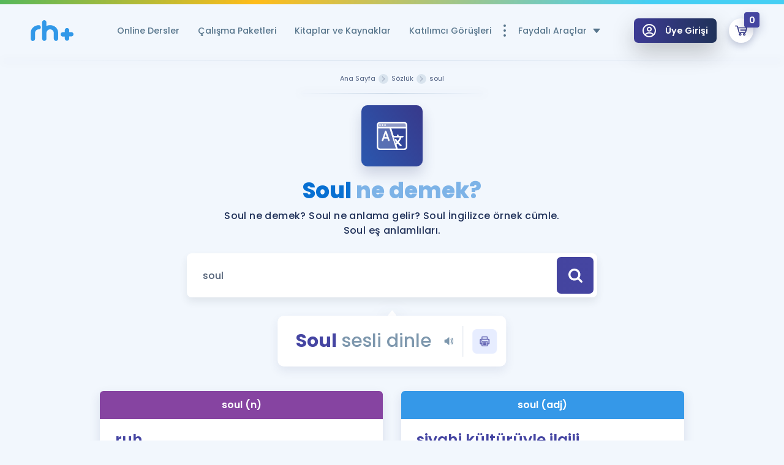

--- FILE ---
content_type: image/svg+xml
request_url: https://www.remzihoca.com/assets/front/img/icons/icon-calendar.svg
body_size: 153
content:
<?xml version="1.0" encoding="utf-8"?>
<!-- Generator: Adobe Illustrator 22.0.1, SVG Export Plug-In . SVG Version: 6.00 Build 0)  -->
<svg version="1.1" id="katman_1" xmlns="http://www.w3.org/2000/svg" xmlns:xlink="http://www.w3.org/1999/xlink" x="0px" y="0px"
	 viewBox="0 0 100 100" style="enable-background:new 0 0 100 100;" xml:space="preserve">
<g>
	<path d="M77.4,0.5L77.4,0.5c-1.6,0-2.9,1.3-2.9,2.9V10h-49V3.4c0-1.6-1.3-2.9-2.9-2.9s-2.9,1.3-2.9,2.9V10H5.1
		C2.3,10,0,12.3,0,15.1v79.3c0,2.8,2.3,5.1,5.1,5.1h89.8c2.8,0,5.1-2.3,5.1-5.1V15.1c0-2.8-2.3-5.1-5.1-5.1H80.2V3.4
		C80.2,1.8,79,0.5,77.4,0.5L77.4,0.5z M93.9,93.4H6.1V37.2h87.7V93.4z M93.9,16.2V31H6.1V16.2h13.6v2.9c0,1.6,1.3,2.9,2.9,2.9l0,0
		c1.6,0,2.9-1.3,2.9-2.9v-2.9h49v2.9c0,1.6,1.3,2.9,2.9,2.9l0,0c1.6,0,2.9-1.3,2.9-2.9v-2.9L93.9,16.2L93.9,16.2z"/>
	<path d="M22.4,44.5L22.4,44.5c2.4,0,4.3,1.9,4.3,4.3c0,2.4-1.9,4.3-4.3,4.3s-4.3-1.9-4.3-4.3C18.1,46.4,20,44.5,22.4,44.5z"/>
	<path d="M40.6,44.5L40.6,44.5c2.4,0,4.3,1.9,4.3,4.3c0,2.4-1.9,4.3-4.3,4.3c-2.4,0-4.3-1.9-4.3-4.3C36.3,46.4,38.2,44.5,40.6,44.5z
		"/>
	<path d="M58.8,44.5L58.8,44.5c2.4,0,4.3,1.9,4.3,4.3c0,2.4-1.9,4.3-4.3,4.3c-2.4,0-4.3-1.9-4.3-4.3C54.5,46.4,56.5,44.5,58.8,44.5z
		"/>
	<path d="M77.6,44.5L77.6,44.5c2.4,0,4.3,1.9,4.3,4.3c0,2.4-1.9,4.3-4.3,4.3c-2.4,0-4.3-1.9-4.3-4.3C73.3,46.4,75.3,44.5,77.6,44.5z
		"/>
	<path d="M22.4,61.1L22.4,61.1c2.4,0,4.3,1.9,4.3,4.3c0,2.4-1.9,4.3-4.3,4.3s-4.3-1.9-4.3-4.3C18.1,63,20,61.1,22.4,61.1z"/>
	<path d="M40.6,61.1L40.6,61.1c2.4,0,4.3,1.9,4.3,4.3c0,2.4-1.9,4.3-4.3,4.3s-4.3-1.9-4.3-4.3C36.3,63,38.2,61.1,40.6,61.1z"/>
	<path d="M58.8,61.1L58.8,61.1c2.4,0,4.3,1.9,4.3,4.3c0,2.4-1.9,4.3-4.3,4.3c-2.4,0-4.3-1.9-4.3-4.3C54.5,63,56.5,61.1,58.8,61.1z"
		/>
	<path d="M77,44.5L77,44.5c2.4,0,4.3,1.9,4.3,4.3c0,2.4-1.9,4.3-4.3,4.3c-2.4,0-4.3-1.9-4.3-4.3C72.8,46.4,74.7,44.5,77,44.5z"/>
	<path d="M22.4,77.6L22.4,77.6c2.4,0,4.3,1.9,4.3,4.3c0,2.4-1.9,4.3-4.3,4.3s-4.3-1.9-4.3-4.3C18.1,79.5,20,77.6,22.4,77.6z"/>
	<path d="M40.6,77.6L40.6,77.6c2.4,0,4.3,1.9,4.3,4.3c0,2.4-1.9,4.3-4.3,4.3s-4.3-1.9-4.3-4.3C36.3,79.5,38.2,77.6,40.6,77.6z"/>
	<path d="M58.8,77.6L58.8,77.6c2.4,0,4.3,1.9,4.3,4.3c0,2.4-1.9,4.3-4.3,4.3c-2.4,0-4.3-1.9-4.3-4.3C54.5,79.5,56.5,77.6,58.8,77.6z
		"/>
	<path d="M77.4,61.1L77.4,61.1c2.4,0,4.3,1.9,4.3,4.3c0,2.4-1.9,4.3-4.3,4.3c-2.4,0-4.3-1.9-4.3-4.3C73.2,63,75.1,61.1,77.4,61.1z"
		/>
	<path d="M77.4,77.6L77.4,77.6c2.4,0,4.3,1.9,4.3,4.3c0,2.4-1.9,4.3-4.3,4.3c-2.4,0-4.3-1.9-4.3-4.3C73.2,79.5,75.1,77.6,77.4,77.6z
		"/>
</g>
</svg>
